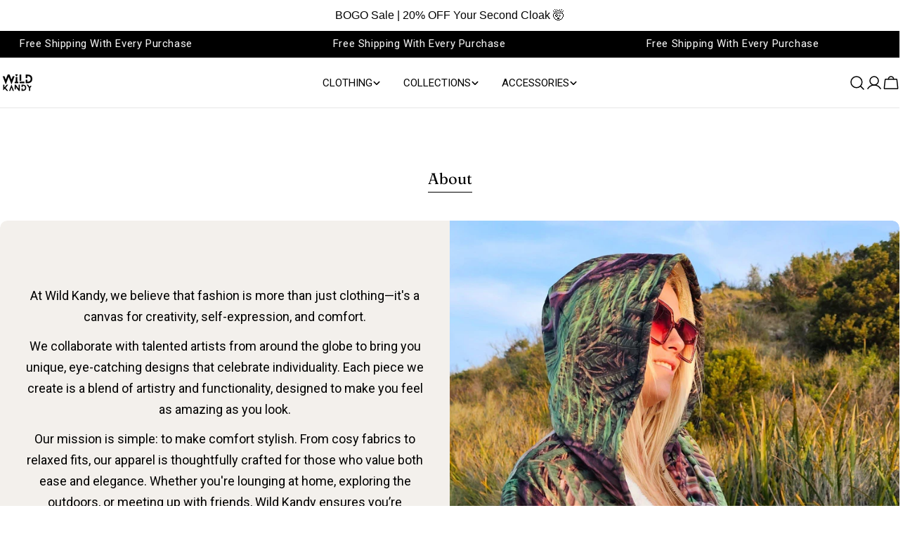

--- FILE ---
content_type: text/javascript
request_url: https://cdn.shopify.com/proxy/fe8b111bf735342a913fb27a7e5ff11a536729ac59811188785a48778d9dd322/clkj-online.oss-cn-hongkong.aliyuncs.com/shopify-sdk/bootstrap.js?shop=wild-kandy.myshopify.com&sp-cache-control=cHVibGljLCBtYXgtYWdlPTkwMA
body_size: -410
content:
(() => {
  if (window.yoycolSDKLoading || window.yoycolSDKLoaded) {
    return;
  }
  window.yoycolSDKLoading = true;
  //fiN_PZST VNX8WGUa
  const yoycolCustomize = 'https://icdn.yoycol.cn/shopify-sdk/my-lib.VNX8WGUa.js';
  const script = document.querySelector('#yoycol-shop');
  script && script.remove();
  if ((window.yoycolShop && window.yoycolShop.customized && !window.yoycolShop.design_mode) || window.yoycolPrds) {
    const script = document.createElement('script');
    script.setAttribute('id', 'yoycol-shop');
    script.setAttribute('type', 'text/javascript');
    script.setAttribute('src', yoycolCustomize);
    script.setAttribute('defer', '');
    document.getElementsByTagName('head')[0].appendChild(script);
    window.devicePixelRatio = 1;
    let resolve;
    const p = new Promise(rlv => (resolve = rlv));
    window.sdkReady = () => Promise.resolve(p);
    script.onload = () => {
      window.yoycolSDKLoaded = true;
      window.yoycolSDKLoading = false;
      resolve();
    };
    script.onerror = () => {
      window.yoycolSDKLoading = false;
      console.error('Failed to load Yoycol SDK');
    };
  } else {
    window.yoycolSDKLoading = false;
  }
})();
